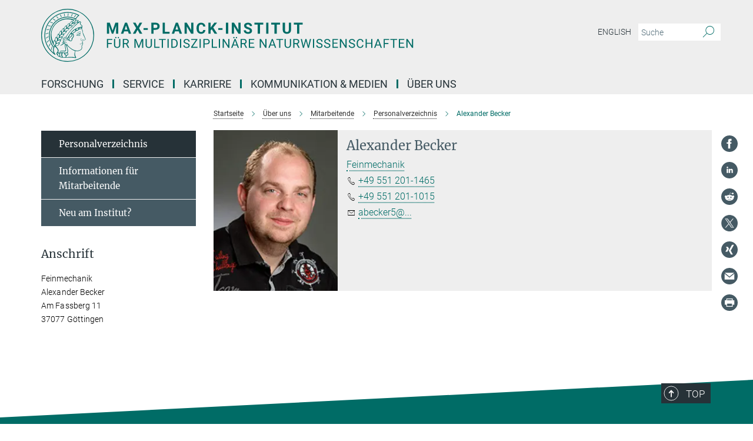

--- FILE ---
content_type: image/svg+xml
request_url: https://www.mpinat.mpg.de/assets/responsive/twitter_icon-8df5d2ccf0ce72d0b6f15a995cc61934d75e6a5ab02017a72ce6b043084ac936.svg
body_size: 42111
content:
<svg version="1.2" xmlns="http://www.w3.org/2000/svg" viewBox="0 0 681 676" width="24" height="24">
	<title>New Project</title>
	<defs>
		<image  width="681" height="692" id="img1" href="[data-uri]"/>
	</defs>
	<style>
	</style>
	<use id="Layer 1" href="#img1" x="-1" y="0"/>
</svg>